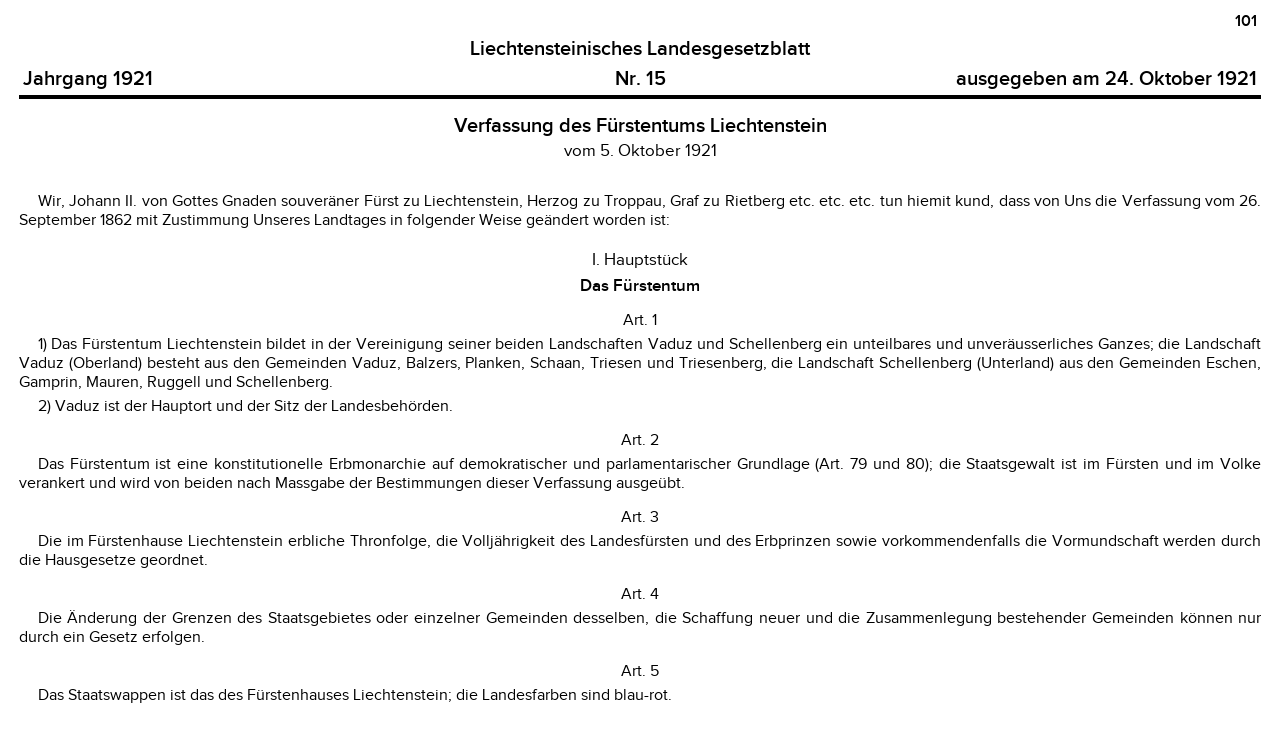

--- FILE ---
content_type: text/html;charset=UTF-8
request_url: https://www.gesetze.li/konso/html/1921015000?version=1&search_text=&search_loc=
body_size: 67500
content:
<html>
<head>
<META http-equiv="Content-Type" content="text/html; charset=UTF-8">
<link href="../../css/lgbl-2-html.css" rel="stylesheet" type="text/css">
<link href="../../css/lgbl-2-html-override.css" rel="stylesheet" type="text/css">
<meta name="description" content="Verfassung des F&uuml;rstentums Liechtenstein vom 5. Oktober 1921">
<meta name="keywords" content="101">
</head>
<body>

<div align="center">
<table cellpadding="2pt" style="border-bottom-width:3pt;border-bottom-style:solid;border-color:black;width:100%;" align="center">
<col width="40%">
<col width="20%">
<col width="40%">


<tr>
<td align="right" colspan="3" valign="top" style="font-size:16px;font-weight:bold;font-family:'llv-bold', sans-serif;">101</td>
</tr>
<tr>
<td align="center" colspan="3" valign="bottom" style="font-size:1.25em;font-weight:bold;font-family:'llv-bold', sans-serif;">Liechtensteinisches Landesgesetzblatt</td>
</tr>

<tr align="center" valign="baseline" style="font-size:1.25em;font-weight:bold;font-family:'llv-bold', sans-serif;">
<td valign="baseline" align="left">Jahrgang 1921</td>
<td valign="baseline" align="center">Nr. 15</td>
<td valign="baseline" align="right">ausgegeben am 24. Oktober 1921</td>

</tr>


</table>
</div>



<div class="htit1">Verfassung des F&uuml;rstentums Liechtenstein</div>

<div class="vom">vom 5. Oktober 1921</div>


<div class="einl">
<a name="einl:1"></a>

<div class="ab" style="margin-top:23pt;text-indent:0.5cm">Wir, Johann II. von Gottes Gnaden souver&auml;ner F&uuml;rst zu Liechtenstein, Herzog zu Troppau, Graf zu Rietberg etc. etc. etc. tun hiemit kund, dass von Uns die Verfassung vom 26. September 1862 mit Zustimmung Unseres Landtages in folgender Weise ge&auml;ndert worden ist:</div>
</div>



<div class="tit1m">I. Hauptst&uuml;ck</div>

<div class="tit1" style="margin-top:4pt">
<a name="vorart:1;tit1:1"></a>Das F&uuml;rstentum</div>

<div class="art">
<a name="art:1"></a>Art. 1
<div class="abs">1) Das F&uuml;rstentum Liechtenstein bildet in der Vereinigung seiner beiden Landschaften Vaduz und Schellenberg ein unteilbares und unver&auml;usserliches Ganzes; die Landschaft Vaduz (Oberland) besteht aus den Gemeinden Vaduz, Balzers, Planken, Schaan, Triesen und Triesenberg, die Landschaft Schellenberg (Unterland) aus den Gemeinden Eschen, Gamprin, Mauren, Ruggell und Schellenberg.</div>

<div class="abs">2) Vaduz ist der Hauptort und der Sitz der Landesbeh&ouml;rden.</div>
</div>

<div class="art">
<a name="art:2"></a>Art. 2
<div class="abs">Das F&uuml;rstentum ist eine konstitutionelle Erbmonarchie auf demokratischer und parlamentarischer Grundlage (Art. 79 und 80); die Staatsgewalt ist im F&uuml;rsten und im Volke verankert und wird von beiden nach Massgabe der Bestimmungen dieser Verfassung ausge&uuml;bt.</div>
</div>

<div class="art">
<a name="art:3"></a>Art. 3
<div class="abs">Die im F&uuml;rstenhause Liechtenstein erbliche Thronfolge, die Vollj&auml;hrigkeit des Landesf&uuml;rsten und des Erbprinzen sowie vorkommendenfalls die Vormundschaft werden durch die Hausgesetze geordnet.</div>
</div>

<div class="art">
<a name="art:4"></a>Art. 4
<div class="abs">Die &Auml;nderung der Grenzen des Staatsgebietes oder einzelner Gemeinden desselben, die Schaffung neuer und die Zusammenlegung bestehender Gemeinden k&ouml;nnen nur durch ein Gesetz erfolgen.</div>
</div>

<div class="art">
<a name="art:5"></a>Art. 5
<div class="abs">Das Staatswappen ist das des F&uuml;rstenhauses Liechtenstein; die Landesfarben sind blau-rot.</div>
</div>

<div class="art">
<a name="art:6"></a>Art. 6
<div class="abs">Die deutsche Sprache ist die Staats- und Amtssprache.</div>
</div>

<div class="tit1m">II. Hauptst&uuml;ck</div>

<div class="tit1" style="margin-top:4pt">
<a name="vorart:7;tit1:1"></a>Vom Landesf&uuml;rsten</div>

<div class="art">
<a name="art:7"></a>Art. 7
<div class="abs">1) Der Landesf&uuml;rst ist das Oberhaupt des Staates und &uuml;bt sein Recht an der Staatsgewalt in Gem&auml;ssheit der Bestimmungen dieser Verfassung und der &uuml;brigen Gesetze aus.</div>

<div class="abs">2) Seine Person ist geheiligt und unverletzlich.</div>
</div>

<div class="art">
<a name="art:8"></a>Art. 8
<div class="abs">1) Der Landesf&uuml;rst vertritt, unbeschadet der erforderlichen Mitwirkung der verantwortlichen Regierung den Staat in allen seinen Verh&auml;ltnissen gegen ausw&auml;rtige Staaten.</div>

<div class="abs">2) Staatsvertr&auml;ge, durch die Staatsgebiet abgetreten oder Staatseigentum ver&auml;ussert, &uuml;ber Staatshoheitsrechte oder Staatsregale verf&uuml;gt, eine neue Last auf das F&uuml;rstentum oder seine Angeh&ouml;rigen &uuml;bernommen oder eine Verpflichtung, durch die den Rechten der Landesangeh&ouml;rigen Eintrag getan w&uuml;rde, eingegangen werden soll, bed&uuml;rfen zu ihrer G&uuml;ltigkeit der Zustimmung des Landtages.</div>
</div>

<div class="art">
<a name="art:9"></a>Art. 9
<div class="abs">Jedes Gesetz bedarf zu seiner G&uuml;ltigkeit der Sanktion des Landesf&uuml;rsten.</div>
</div>

<div class="art">
<a name="art:10"></a>Art. 10
<div class="abs">Der Landesf&uuml;rst wird ohne Mitwirkung des Landtages durch die Regierung die zur Vollstreckung und Handhabung der Gesetze erforderlichen, sowie die aus dem Verwaltungs- und Aufsichtsrechte fliessenden Einrichtungen treffen und die einschl&auml;gigen Verordnungen erlassen (Art. 92). In dringenden F&auml;llen wird er das N&ouml;tige zur Sicherheit und Wohlfahrt des Staates vorkehren.</div>
</div>

<div class="art">
<a name="art:11"></a>Art. 11
<div class="abs">Der Landesf&uuml;rst ernennt unter Beobachtung der Bestimmungen dieser Verfassung die Staatsbeamten. Neue st&auml;ndige Beamtenstellen d&uuml;rfen nur mit Zustimmung des Landtages geschaffen werden.</div>
</div>

<div class="art">
<a name="art:12"></a>Art. 12
<div class="abs">1) Dem Landesf&uuml;rsten steht das Recht der Begnadigung, der Milderung und Umwandlung rechtskr&auml;ftig zuerkannter Strafen und der Niederschlagung eingeleiteter Untersuchungen zu.</div>

<div class="abs">2) Zugunsten eines wegen seiner Amtshandlungen verurteilten Mitgliedes der Regierung wird der F&uuml;rst das Recht der Begnadigung oder Strafmilderung nur auf Antrag des Landtages aus&uuml;ben.</div>
</div>

<div class="art">
<a name="art:13"></a>Art. 13
<div class="abs">1) Jeder Regierungsnachfolger wird noch vor Empfangnahme der Erbhuldigung unter Bezug auf die f&uuml;rstlichen Ehren und W&uuml;rden in einer schriftlichen Urkunde aussprechen, dass er das F&uuml;rstentum Liechtenstein in Gem&auml;ssheit der Verfassung und der &uuml;brigen Gesetze regieren, seine Integrit&auml;t erhalten und die landesf&uuml;rstlichen Rechte unzertrennlich und in gleicher Weise beobachten wird.</div>

<div class="abs">2) Der Landesf&uuml;rst wird bei l&auml;ngerer Abwesenheit vom Lande j&auml;hrlich auf eine gewisse Zeit und ausserdem fallweise einen Prinzen seines Hauses ins Land entsenden und ihn als seinen Stellvertreter mit der Aus&uuml;bung ihm zustehender Hoheitsrechte betrauen.</div>
</div>

<div class="tit1m">III. Hauptst&uuml;ck</div>

<div class="tit1" style="margin-top:4pt">
<a name="vorart:14;tit1:1"></a>Von den Staatsaufgaben</div>

<div class="art">
<a name="art:14"></a>Art. 14
<div class="abs">Die oberste Aufgabe des Staates ist die F&ouml;rderung der gesamten Volkswohlfahrt. In diesem Sinne sorgt der Staat f&uuml;r die Schaffung und Wahrung des Rechtes und f&uuml;r den Schutz der religi&ouml;sen, sittlichen und wirtschaftlichen Interessen des Volkes.</div>
</div>

<div class="art">
<a name="art:15"></a>Art. 15
<div class="abs">Der Staat wendet seine besondere Sorgfalt dem Erziehungs- und Bildungswesen zu. Dieses ist so einzurichten und zu verwalten, dass aus dem Zusammenwirken von Familie, Schule und Kirche der heranwachsenden Jugend eine religi&ouml;ssittliche Bildung, vaterl&auml;ndische Gesinnung und k&uuml;nftige berufliche T&uuml;chtigkeit zu eigen wird.</div>
</div>

<div class="art">
<a name="art:16"></a>Art. 16
<div class="abs">1) Das gesamte Erziehungs- und Unterrichtswesen steht, unbeschadet der Unantastbarkeit der kirchlichen Lehre, unter staatlicher Aufsicht.</div>

<div class="abs">2) Es besteht allgemeine Schulpflicht.</div>

<div class="abs">3) Der Staat sorgt daf&uuml;r, dass der obligatorische Unterricht in den Elementarf&auml;chern in gen&uuml;gendem Ausmass in &ouml;ffentlichen Schulen unentgeltlich erteilt wird.</div>

<div class="abs">4) Der Religionsunterricht wird durch die kirchlichen Organe erteilt.</div>

<div class="abs">5) Niemand darf die unter seiner Aufsicht stehende Jugend ohne den f&uuml;r die &ouml;ffentlichen Elementarschulen vorgeschriebenen Grad von Unterricht lassen.</div>

<div class="abs">6) Der Besuch der Fortbildungsschule kann obligatorisch erkl&auml;rt werden.</div>

<div class="abs">7) Der Staat &uuml;bt die ihm zustehende oberste Leitung des Erziehungs- und Unterrichtswesens durch den Landesschulrat aus, dessen Einrichtung und Aufgaben durch das Gesetz bestimmt werden.</div>

<div class="abs">8) Der Privatunterricht ist zul&auml;ssig, soferne er den gesetzlichen Bestimmungen &uuml;ber die Schulzeit, die Lehrziele und die Einrichtungen in den &ouml;ffentlichen Schulen entspricht.</div>
</div>

<div class="art">
<a name="art:17"></a>Art. 17
<div class="abs">1) Der Staat unterst&uuml;tzt und f&ouml;rdert das Fortbildungs- und Realschulwesen sowie das hauswirtschaftliche, landwirtschaftliche und gewerbliche Unterrichts- und Bildungswesen.</div>

<div class="abs">2) Er wird unbemittelten, gut veranlagten Sch&uuml;lern den Besuch h&ouml;herer Schulen durch Gew&auml;hrung von angemessenen Stipendien erleichtern.</div>
</div>

<div class="art">
<a name="art:18"></a>Art. 18
<div class="abs">Der Staat sorgt f&uuml;r das &ouml;ffentliche Gesundheitswesen, unterst&uuml;tzt die Krankenpflege und strebt auf gesetzlichem Wege die Bek&auml;mpfung der Trunksucht sowie die Besserung von Trinkern und arbeitsscheuen Personen an.</div>
</div>

<div class="art">
<a name="art:19"></a>Art. 19
<div class="abs">1) Der Staat sch&uuml;tzt das Recht auf Arbeit und die Arbeitskraft, insbesondere jene der in Gewerbe und Industrie besch&auml;ftigten Frauen und jugendlichen Personen.</div>

<div class="abs">2) Der Sonntag und die staatlich anerkannten Feiertage sind unbeschadet gesetzlicher Regelung der Sonn- und Feiertagsruhe &ouml;ffentliche Ruhetage.</div>
</div>

<div class="art">
<a name="art:20"></a>Art. 20
<div class="abs">1) Zur Hebung der Erwerbsf&auml;higkeit und zur Pflege seiner wirtschaftlichen Interessen f&ouml;rdert und unterst&uuml;tzt der Staat Land- und Alpwirtschaft, Gewerbe und Industrie; er f&ouml;rdert insbesondere die Versicherung gegen Sch&auml;den, die Arbeit und G&uuml;ter bedrohen und trifft Massregeln zur Bek&auml;mpfung solcher Sch&auml;den.</div>

<div class="abs">2) Er wendet seine besondere Sorgfalt einer den modernen Bed&uuml;rfnissen entsprechenden Ausgestaltung des Verkehrswesens zu.</div>

<div class="abs">3) Er unterst&uuml;tzt die R&uuml;feverbauungen, Aufforstungen und Entw&auml;sserungen und wird allen Bestrebungen zur Erschliessung neuer Verdienstquellen sein Augenmerk und seine F&ouml;rderung zuwenden.</div>
</div>

<div class="art">
<a name="art:21"></a>Art. 21
<div class="abs">Dem Staate steht das Hoheitsrecht &uuml;ber die Gew&auml;sser nach Massgabe der hier&uuml;ber bestehenden und zu erlassenden Gesetze zu. Die Ben&uuml;tzung, Leitung und Abwehr der Gew&auml;sser soll auf gesetzlichem Wege unter Bedachtnahme auf die Entwicklung der Technik geregelt und gef&ouml;rdert werden. Das Elektrizit&auml;tsrecht ist gesetzlich zu regeln.</div>
</div>

<div class="art">
<a name="art:22"></a>Art. 22
<div class="abs">Der Staat &uuml;bt die Hoheit &uuml;ber Jagd, Fischerei und Bergwesen aus und sch&uuml;tzt bei Erlassung der diesbez&uuml;glichen Gesetze die Interessen der Landwirtschaft und der Gemeindefinanzen.</div>
</div>

<div class="art">
<a name="art:23"></a>Art. 23
<div class="abs">Die Regelung des M&uuml;nz- und &ouml;ffentlichen Kreditwesens ist Sache des Staates.</div>
</div>

<div class="art">
<a name="art:24"></a>Art. 24
<div class="abs">1) Der Staat sorgt im Wege zu erlassender Gesetze f&uuml;r eine gerechte Besteuerung unter Freilassung eines Existenzminimums und mit st&auml;rkerer Heranziehung h&ouml;herer Verm&ouml;gen oder Einkommen.</div>

<div class="abs">2) Die finanzielle Lage des Staates ist nach Tunlichkeit zu heben und es ist besonders auf die Erschliessung neuer Einnahmsquellen zur Bestreitung der &ouml;ffentlichen Bed&uuml;rfnisse Bedacht zu nehmen.</div>
</div>

<div class="art">
<a name="art:25"></a>Art. 25
<div class="abs">Das &ouml;ffentliche Armenwesen ist Sache der Gemeinden nach Massgabe der besonderen Gesetze. Der Staat &uuml;bt jedoch die Oberaufsicht hier&uuml;ber aus. Er kann den Gemeinden, insbesonders zur zweckm&auml;ssigen Versorgung von Waisen, Geisteskranken, Unheilbaren und Altersschwachen geeignete Beihilfen leisten.</div>
</div>

<div class="art">
<a name="art:26"></a>Art. 26
<div class="abs">Der Staat unterst&uuml;tzt und f&ouml;rdert das Kranken-, Alters-, Invaliden- und Brandschadenversicherungswesen.</div>
</div>

<div class="art">
<a name="art:27"></a>Art. 27
<div class="abs">1) Der Staat sorgt f&uuml;r ein rasches, das materielle Recht sch&uuml;tzendes Prozess- und Vollstreckungsverfahren, ebenso f&uuml;r eine den gleichen Grunds&auml;tzen angepasste Verwaltungsrechtspflege.</div>

<div class="abs">2) Die berufsm&auml;ssige Aus&uuml;bung der Parteienvertretung ist gesetzlich zu regeln.</div>
</div>

<div class="tit1m">IV. Hauptst&uuml;ck</div>

<div class="tit1" style="margin-top:4pt">
<a name="vorart:28;tit1:1"></a>Von den allgemeinen Rechten und Pflichten der Landesangeh&ouml;rigen</div>

<div class="art">
<a name="art:28"></a>Art. 28
<div class="abs">1) Jeder Landesangeh&ouml;rige hat das Recht, sich unter Beobachtung der n&auml;heren gesetzlichen Bestimmungen an jedem Orte des Staatsgebietes frei niederzulassen und Verm&ouml;gen jeder Art zu erwerben.</div>

<div class="abs">2) Die Niederlassungsrechte der Ausl&auml;nder werden durch die Staatsvertr&auml;ge, allenfalls durch das Gegenrecht bestimmt.</div>

<div class="abs">3) Der Aufenthalt innerhalb der Grenzen des F&uuml;rstentums verpflichtet zur Beobachtung der Gesetze desselben und begr&uuml;ndet den Schutz nach der Verfassung und den &uuml;brigen Gesetzen.</div>
</div>

<div class="art">
<a name="art:29"></a>Art. 29
<div class="abs">Die staatsb&uuml;rgerlichen Rechte stehen jedem Landesangeh&ouml;rigen nach den Bestimmungen dieser Verfassung zu.</div>
</div>

<div class="art">
<a name="art:30"></a>Art. 30
<div class="abs">&Uuml;ber Erwerb und Verlust des Staatsb&uuml;rgerrechtes bestimmen die Gesetze.</div>
</div>

<div class="art">
<a name="art:31"></a>Art. 31
<div class="abs">1) Alle Landesangeh&ouml;rigen sind vor dem Gesetze gleich. Die &ouml;ffentlichen &Auml;mter sind ihnen unter Einhaltung der gesetzlichen Bestimmungen gleich zug&auml;nglich.</div>

<div class="abs">2) Die Rechte der Ausl&auml;nder werden zun&auml;chst durch die Staatsvertr&auml;ge und in Ermanglung solcher durch das Gegenrecht bestimmt.</div>
</div>

<div class="art">
<a name="art:32"></a>Art. 32
<div class="abs">1) Die Freiheit der Person, das Hausrecht und das Brief- und Schriftengeheimnis sind gew&auml;hrleistet.</div>

<div class="abs">2) Ausser den vom Gesetze bestimmten F&auml;llen und der durch das Gesetz bestimmten Art und Weise darf weder jemand verhaftet oder in Haft behalten, noch eine Hausdurchsuchung oder Durchsuchung von Personen, Briefen oder Schriften oder eine Beschlagnahme von Briefen oder Schriften vorgenommen werden.</div>

<div class="abs">3) Ungesetzlich oder erwiesenermassen unschuldig Verhaftete und unschuldig Verurteilte haben Anspruch auf volle vom Staate zu leistende, gerichtlich zu bestimmende Entsch&auml;digung. Ob und inwieweit dem Staate ein R&uuml;ckgriffsrecht gegen Dritte zusteht, bestimmen die Gesetze.</div>
</div>

<div class="art">
<a name="art:33"></a>Art. 33
<div class="abs">1) Niemand darf seinem ordentlichen Richter entzogen, Ausnahmsgerichte d&uuml;rfen nicht eingef&uuml;hrt werden.</div>

<div class="abs">2) Strafen d&uuml;rfen nur in Gem&auml;ssheit der Gesetze angedroht oder verh&auml;ngt werden.</div>

<div class="abs">3) In allen Strafsachen ist dem Angeschuldigten das Recht der Verteidigung gew&auml;hrleistet.</div>
</div>

<div class="art">
<a name="art:34"></a>Art. 34
<div class="abs">1) Die Unverletzlichkeit des Privateigentums ist gew&auml;hrleistet; Konfiskationen finden nur in den vom Gesetze bestimmten F&auml;llen statt.</div>

<div class="abs">2) Das Urheberrecht ist gesetzlich zu regeln.</div>
</div>

<div class="art">
<a name="art:35"></a>Art. 35
<div class="abs">1) Wo es das &ouml;ffentliche Wohl erheischt, kann die Abtretung oder Belastung jeder Art von Verm&ouml;gen gegen angemessene, streitigenfalls durch den Richter festzusetzende Schadloshaltung verf&uuml;gt werden.</div>

<div class="abs">2) Das Enteignungsverfahren wird durch das Gesetz bestimmt.</div>
</div>

<div class="art">
<a name="art:36"></a>Art. 36
<div class="abs">Handel und Gewerbe sind innerhalb der gesetzlichen Schranken frei; die Zul&auml;ssigkeit ausschliesslicher Handels- und Gewerbeprivilegien f&uuml;r eine bestimmte Zeit wird durch das Gesetz geregelt.</div>
</div>

<div class="art">
<a name="art:37"></a>Art. 37
<div class="abs">1) Die Glaubens- und Gewissensfreiheit ist jedermann gew&auml;hrleistet.</div>

<div class="abs">2) Die r&ouml;misch-katholische Kirche ist die Landeskirche und geniesst als solche den vollen Schutz des Staates; anderen Konfessionen ist die Bet&auml;tigung ihres Bekenntnisses und die Abhaltung ihres Gottesdienstes innerhalb der Schranken der Sittlichkeit und der &ouml;ffentlichen Ordnung gew&auml;hrleistet.</div>
</div>

<div class="art">
<a name="art:38"></a>Art. 38
<div class="abs">Das Eigentum und alle anderen Verm&ouml;gensrechte der Religionsgesellschaften und religi&ouml;sen Vereine an ihren f&uuml;r Kultus-, Unterrichts- und Wohlt&auml;tigkeitszwecke bestimmten Anstalten, Stiftungen und sonstigen Verm&ouml;genheiten sind gew&auml;hrleistet. Die Verwaltung des Kirchengutes in den Kirchgemeinden wird durch ein besonderes Gesetz geregelt; vor dessen Erlassung ist das Einvernehmen mit der kirchlichen Beh&ouml;rde zu pflegen.</div>
</div>

<div class="art">
<a name="art:39"></a>Art. 39
<div class="abs">Der Genuss der staatsb&uuml;rgerlichen und politischen Rechte ist vom Religionsbekenntnisse unabh&auml;ngig; den staatsb&uuml;rgerlichen Pflichten darf durch denselben kein Abbruch geschehen.</div>
</div>

<div class="art">
<a name="art:40"></a>Art. 40
<div class="abs">Jedermann hat das Recht, durch Wort, Schrift, Druck oder bildliche Darstellung innerhalb der Schranken des Gesetzes und der Sittlichkeit seine Meinung frei zu &auml;ussern und seine Gedanken mitzuteilen; eine Zensur darf nur &ouml;ffentlichen Auff&uuml;hrungen und Schaustellungen gegen&uuml;ber stattfinden.</div>
</div>

<div class="art">
<a name="art:41"></a>Art. 41
<div class="abs">Das freie Vereins- und Versammlungsrecht ist innerhalb der gesetzlichen Schranken gew&auml;hrleistet.</div>
</div>

<div class="art">
<a name="art:42"></a>Art. 42
<div class="abs">Das Petitionsrecht an den Landtag und den Landesausschuss ist gew&auml;hrleistet und es steht nicht nur einzelnen in ihren Rechten oder Interessen Betroffenen, sondern auch Gemeinden und Korporationen zu, ihre W&uuml;nsche und Bitten durch ein Mitglied des Landtages daselbst vorbringen zu lassen.</div>
</div>

<div class="art">
<a name="art:43"></a>Art. 43
<div class="abs">Das Recht der Beschwerdef&uuml;hrung ist gew&auml;hrleistet. Jeder Landesangeh&ouml;rige ist berechtigt, &uuml;ber das seine Rechte oder Interessen benachteiligende verfassungs-, gesetz- oder verordnungswidrige Benehmen oder Verfahren einer Beh&ouml;rde bei der ihr unmittelbar vorgesetzten Stelle Beschwerde zu erheben und dies n&ouml;tigenfalls bis zur h&ouml;chsten Stelle zu verfolgen, soweit nicht eine gesetzliche Beschr&auml;nkung des Rechtsmittelzuges entgegensteht. Wird die eingebrachte Beschwerde von der vorgesetzten Stelle verworfen, so ist diese verpflichtet, dem Beschwerdef&uuml;hrer die Gr&uuml;nde ihrer Entscheidung zu er&ouml;ffnen.</div>
</div>

<div class="art">
<a name="art:44"></a>Art. 44
<div class="abs">1) Jeder Waffenf&auml;hige ist bis zum zur&uuml;ckgelegten 60. Lebensjahre im Falle der Not zur Verteidigung des Vaterlandes verpflichtet.</div>

<div class="abs">2) Ausser diesem Falle d&uuml;rfen bewaffnete Formationen nur insoweit gebildet und erhalten werden, als es zur Versehung des Polizeidienstes und zur Aufrechterhaltung der Ordnung im Innern notwendig erscheint. Die n&auml;heren Bestimmungen hier&uuml;ber trifft die Gesetzgebung.</div>
</div>

<div class="tit1m">V. Hauptst&uuml;ck</div>

<div class="tit1" style="margin-top:4pt">
<a name="vorart:45;tit1:1"></a>Vom Landtage</div>

<div class="art">
<a name="art:45"></a>Art. 45
<div class="abs">1) Der Landtag ist das gesetzm&auml;ssige Organ der Gesamtheit der Landesangeh&ouml;rigen und als solches berufen, nach den Bestimmungen dieser Verfassung die Rechte und Interessen des Volkes im Verh&auml;ltnis zur Regierung wahrzunehmen und geltend zu machen und das Wohl des F&uuml;rstlichen Hauses und des Landes mit treuer Anh&auml;nglichkeit an die in dieser Verfassung niedergelegten Grunds&auml;tze m&ouml;glichst zu f&ouml;rdern.</div>

<div class="abs">2) Die dem Landtage zukommenden Rechte k&ouml;nnen nur in der gesetzlich konstituierten Versammlung desselben ausge&uuml;bt werden.</div>
</div>

<div class="art">
<a name="art:46"></a>Art. 46
<div class="abs">1) Der Landtag besteht aus f&uuml;nfzehn Abgeordneten, die vom Volke im Wege des allgemeinen, gleichen, geheimen und direkten Stimmrechtes gew&auml;hlt werden.</div>

<div class="abs">2) Das Oberland und Unterland bilden je einen Wahlbezirk.</div>

<div class="abs">3) Von den f&uuml;nfzehn Abgeordneten entfallen neun auf das Oberland und sechs auf das Unterland, mit der Massgabe, dass jede Gemeinde mit wenigstens 300 Einwohnern durch einen ihrer B&uuml;rger im Landtage vertreten sein muss.</div>

<div class="abs">4) Das N&auml;here &uuml;ber die Durchf&uuml;hrung der Wahlen wird durch ein besonderes Gesetz geregelt.</div>
</div>

<div class="art">
<a name="art:47"></a>Art. 47
<div class="abs">Die Mandatsdauer zum Landtage betr&auml;gt vier Jahre; Wiederwahl ist zul&auml;ssig.</div>
</div>

<div class="art">
<a name="art:48"></a>Art. 48
<div class="abs">1) Der Landesf&uuml;rst hat, mit der im folgenden Absatze normierten Ausnahme, das Recht, den Landtag einzuberufen, zu schliessen und aus erheblichen Gr&uuml;nden, die der Versammlung jedesmal mitzuteilen sind, auf drei Monate zu vertagen oder ihn aufzul&ouml;sen. Eine Vertagung, Schliessung oder Aufl&ouml;sung kann nur vor dem versammelten Landtage ausgesprochen werden.</div>

<div class="abs">2) &Uuml;ber begr&uuml;ndetes, schriftliches Verlangen von wenigstens 400 wahlberechtigten Landesb&uuml;rgern oder &uuml;ber Gemeindeversammlungsbeschluss von mindestens drei Gemeinden ist der Landtag einzuberufen.</div>

<div class="abs">3) Unter den gleichen Voraussetzungen wie in vorstehendem Absatze k&ouml;nnen 600 wahlberechtigte Landesb&uuml;rger oder vier Gemeinden durch Gemeindeversammlungsbeschl&uuml;sse eine Volksabstimmung &uuml;ber die Aufl&ouml;sung des Landtages verlangen.</div>
</div>

<div class="art">
<a name="art:49"></a>Art. 49
<div class="abs">1) Die regelm&auml;ssige Einberufung des Landtages findet zu Anfang eines jeden Jahres mittels landesf&uuml;rstlicher Verordnung unter Bezeichnung von Ort, Tag und Stunde der Versammlung statt.</div>

<div class="abs">2) Innerhalb des Jahres ordnet der Pr&auml;sident die Sitzungen an.</div>

<div class="abs">3) Nach Ablauf einer Vertagungsfrist hat die Wiedereinberufung innerhalb eines Monates durch f&uuml;rstliche Verordnung zu geschehen.</div>
</div>

<div class="art">
<a name="art:50"></a>Art. 50
<div class="abs">Wird der Landtag aufgel&ouml;st, so muss binnen sechs Wochen eine neue Wahl angeordnet werden. Die neugew&auml;hlten Abgeordneten sind sodann binnen14 Tagen einzuberufen.</div>
</div>

<div class="art">
<a name="art:51"></a>Art. 51
<div class="abs">1) Im Falle eines Thronwechsels ist der Landtag innerhalb 30 Tagen zu einer ausserordentlichen Sitzung zwecks Entgegennahme der im Art. 13 vorgesehenen Erkl&auml;rung des Regierungsnachfolgers und Leistung der Erbhuldigung einzuberufen.</div>

<div class="abs">2) Ist eine Aufl&ouml;sung vorhergegangen, so sind die Neuwahlen so zu beschleunigen, dass die Einberufung sp&auml;testens auf den vierzigsten Tag nach eingetretener Regierungsver&auml;nderung erfolgen kann.</div>
</div>

<div class="art">
<a name="art:52"></a>Art. 52
<div class="abs">1) Der Landtag w&auml;hlt in seiner ersten gesetzm&auml;ssig einberufenen Sitzung unter Leitung eines Altersvorsitzenden f&uuml;r das laufende Jahr zur Leitung der Gesch&auml;fte aus seiner Mitte einen Pr&auml;sidenten und einen Stellvertreter desselben.</div>

<div class="abs">2) Die Sitzungsprotokolle werden &uuml;ber Beschluss des Landtages entweder durch zwei aus seiner Mitte gew&auml;hlte Schriftf&uuml;hrer oder durch einen Regierungsbeamten gef&uuml;hrt.</div>
</div>

<div class="art">
<a name="art:53"></a>Art. 53
<div class="abs">Die Abgeordneten haben auf die ergangene Einberufung pers&ouml;nlich am Sitze der Regierung zu erscheinen. Ist ein Abgeordneter am Erscheinen verhindert, so hat er unter Angabe des Hinderungsgrundes rechtzeitig die Anzeige bei der ersten Einberufung an die Regierung und hernach an den Pr&auml;sidenten zu erstatten. Ist das Hindernis bleibend, so hat eine Erg&auml;nzungswahl stattzufinden.</div>
</div>

<div class="art">
<a name="art:54"></a>Art. 54
<div class="abs">1) Der Landtag wird vom Landesf&uuml;rsten in eigener Person oder durch einen Bevollm&auml;chtigten mit angemessener Feierlichkeit er&ouml;ffnet. S&auml;mtliche neu eingetretene Mitglieder legen folgenden Eid in die H&auml;nde des F&uuml;rsten oder seines Bevollm&auml;chtigten ab:
<div class="ab" style="margin-top:6.5pt">"Ich gelobe, die Staatsverfassung und die bestehenden Gesetze zu halten und in dem Landtage das Wohl des Vaterlandes ohne Nebenr&uuml;cksichten nach bestem Wissen und Gewissen zu f&ouml;rdern, so wahr mir Gott helfe!"</div>
</div>

<div class="abs">2) Sp&auml;ter eintretende Mitglieder legen diesen Eid in die H&auml;nde des Pr&auml;sidenten ab.</div>
</div>

<div class="art">
<a name="art:55"></a>Art. 55
<div class="abs">Der Landtag wird vom F&uuml;rsten in eigener Person oder durch einen Bevollm&auml;chtigten geschlossen.</div>
</div>

<div class="art">
<a name="art:56"></a>Art. 56
<div class="abs">1) Kein Abgeordneter darf w&auml;hrend der Dauer der Sitzungsperiode ohne Einwilligung des Landtages verhaftet werden, den Fall der Ergreifung auf frischer Tat ausgenommen.</div>

<div class="abs">2) Im letzteren Falle ist die Verhaftung unter Angabe ihres Grundes unverz&uuml;glich zur Kenntnis des Landtages zu bringen, welcher &uuml;ber die Aufrechterhaltung der Haft entscheidet. Auf sein Verlangen sind ihm die den Fall betreffenden Akten sofort zur Verf&uuml;gung zu stellen.</div>

<div class="abs">3) Erfolgt die Verhaftung eines Abgeordneten zu einer Zeit, w&auml;hrend welcher der Landtag nicht versammelt ist, so ist hievon unges&auml;umt dem Landesausschusse mit Angabe des Grundes Mitteilung zu machen.</div>
</div>

<div class="art">
<a name="art:57"></a>Art. 57
<div class="abs">1) Die Mitglieder des Landtages stimmen einzig nach ihrem Eid und ihrer &Uuml;berzeugung. Sie sind f&uuml;r ihre Abstimmungen niemals, f&uuml;r ihre in den Sitzungen des Landtages oder seiner Kommissionen gemachten &Auml;usserungen aber nur dem Landtage verantwortlich und k&ouml;nnen hief&uuml;r niemals gerichtlich belangt werden.</div>

<div class="abs">2) Die Regelung der Disziplinargewalt bleibt der zu erlassenden Gesch&auml;ftsordnung vorbehalten.</div>
</div>

<div class="art">
<a name="art:58"></a>Art. 58
<div class="abs">1) Zu einem g&uuml;ltigen Beschluss des Landtages ist die Anwesenheit von wenigstens zwei Dritteln der gesetzlichen Zahl der Abgeordneten und die absolute Stimmenmehrheit unter den anwesenden Mitgliedern erforderlich, soweit in dieser Verfassung oder in der Gesch&auml;ftsordnung nicht etwas anderes bestimmt wird. Das gleiche gilt f&uuml;r Wahlen, die der Landtag vorzunehmen hat.</div>

<div class="abs">2) Bei Stimmengleichheit entscheidet der Vorsitzende, und zwar bei Wahlen nach dreimaliger, in allen anderen Angelegenheiten nach einmaliger Abstimmung.</div>
</div>

<div class="art">
<a name="art:59"></a>Art. 59
<div class="abs">Der Landtag entscheidet &uuml;ber die G&uuml;ltigkeit der Wahlen seiner Mitglieder.</div>
</div>

<div class="art">
<a name="art:60"></a>Art. 60
<div class="abs">Der Landtag setzt beschlussweise unter Beobachtung der Bestimmungen dieser Verfassung seine Gesch&auml;ftsordnung fest.</div>
</div>

<div class="art">
<a name="art:61"></a>Art. 61
<div class="abs">Die Abgeordneten erhalten aus der Landeskasse f&uuml;r ihre Teilnahme an den Sitzungen und Kommissionen die durch das Gesetz zu bestimmenden Taggelder und Reiseverg&uuml;tungen.</div>
</div>

<div class="art">
<a name="art:62"></a>Art. 62
<div class="abs">Zur Wirksamkeit des Landtages geh&ouml;ren vorzugsweise folgende Gegenst&auml;nde:
<div class="bst1">a)	die verfassungsm&auml;ssige Mitwirkung an der Gesetzgebung;</div>

<div class="bst1">b)	die Mitwirkung bei Abschliessung von Staatsvertr&auml;gen (Art. 8);</div>

<div class="bst1">c)	die Festsetzung des j&auml;hrlichen Voranschlages und die Bewilligung von Steuern und anderen &ouml;ffentlichen Abgaben;</div>

<div class="bst1">d)	die Beschlussfassung &uuml;ber Kredite, B&uuml;rgschaften und Anleihen zu Lasten des Landes sowie &uuml;ber den An- und Verkauf von Staatsg&uuml;tern;</div>

<div class="bst1">e)	die Beschlussfassung &uuml;ber den allj&auml;hrlich von der Regierung &uuml;ber die gesamte Staatsverwaltung zu erstattenden Rechenschaftsbericht;</div>

<div class="bst1">f)	die Antragstellung und Beschwerdef&uuml;hrung bez&uuml;glich der Staatsverwaltung &uuml;berhaupt sowie einzelner Zweige derselben;</div>

<div class="bst1">g)	die Erhebung der Anklage gegen Mitglieder der Regierung wegen Verletzung der Verfassung oder sonstiger Gesetze vor dem Staatsgerichtshof.</div>
</div>
</div>

<div class="art">
<a name="art:63"></a>Art. 63
<div class="abs">1) Dem Landtage steht das Recht der Kontrolle &uuml;ber die gesamte Staatsverwaltung zu; er &uuml;bt dieses Recht durch eine von ihm zu w&auml;hlende Gesch&auml;ftspr&uuml;fungskommission aus.</div>

<div class="abs">2) Es bleibt ihm jederzeit unbenommen, von ihm wahrgenommene M&auml;ngel oder Missbr&auml;uche in der Staatsverwaltung im Wege der Vorstellung oder Beschwerde direkt zur Kenntnis des Landesf&uuml;rsten zu bringen und ihre Abstellung zu beantragen. Das Ergebnis der hier&uuml;ber einzuleitenden Untersuchung und die auf Grund derselben getroffene Verf&uuml;gung ist dem Landtage zu er&ouml;ffnen.</div>

<div class="abs">3) Der Landtag hat das Recht, zur Feststellung von Tatsachen Kommissionen zu bestellen.</div>

<div class="abs">4) Der Regierungsvertreter muss geh&ouml;rt werden und ist verpflichtet, Interpellationen der Abgeordneten zu beantworten.</div>
</div>

<div class="art">
<a name="art:64"></a>Art. 64
<div class="abs">1) Das Recht der Initiative in der Gesetzgebung, d. h. zur Einbringung von Gesetzesvorschl&auml;gen steht zu
<div class="bst1">a)	dem Landesf&uuml;rsten in der Form von Regierungsvorlagen;</div>

<div class="bst1">b)	dem Landtage selbst;</div>

<div class="bst1">c)	den wahlberechtigten Landesb&uuml;rgern nach Massgabe folgender Bestimmungen:</div>
</div>

<div class="abs">2) Wenn wenigstens 400 wahlberechtigte Landesb&uuml;rger, deren Unterschrift und Stimmberechtigung von der Gemeindevorstehung ihres Wohnsitzes beglaubigt ist, schriftlich oder wenigstens drei Gemeinden in Form &uuml;bereinstimmender Gemeindeversammlungsbeschl&uuml;sse das Begehren um Erlassung, Ab&auml;nderung oder Aufhebung eines Gesetzes stellen, so ist dieses Begehren in der darauffolgenden Sitzung des Landtages in Verhandlung zu ziehen.</div>

<div class="abs">3) Ist das Begehren eines der unter a bis c erw&auml;hnten Organe auf Erlassung eines nicht schon durch diese Verfassung vorgesehenen Gesetzes gerichtet, aus dessen Durchf&uuml;hrung dem Lande entweder eine einmalige im Finanzgesetz nicht schon vorgesehene oder eine l&auml;nger andauernde Belastung erw&auml;chst, so ist das Begehren nur dann vom Landtage in Verhandlung zu ziehen, wenn es zugleich auch mit einem Bedeckungsvorschlage versehen ist.</div>

<div class="abs">4) Ein die Verfassung betreffendes Initiativbegehren kann nur von wenigstens 600 wahlberechtigten Landesb&uuml;rgern oder wenigstens vier Gemeinden gestellt werden.</div>

<div class="abs">5) Die n&auml;heren Bestimmungen &uuml;ber diese Volksinitiative werden durch ein Gesetz getroffen.</div>
</div>

<div class="art">
<a name="art:65"></a>Art. 65
<div class="abs">1) Ohne Mitwirkung des Landtages darf kein Gesetz gegeben, abge&auml;ndert oder authentisch erkl&auml;rt werden. Zur G&uuml;ltigkeit eines jeden Gesetzes ist ausser der Zustimmung des Landtages die Sanktion des Landesf&uuml;rsten, die Gegenzeichnung des verantwortlichen Regierungschefs oder seines Stellvertreters und die Kundmachung im Landesgesetzblatte erforderlich.</div>

<div class="abs">2) &Uuml;berdies findet nach Massgabe der Anordnungen des folgenden Paragraphen eine Volksabstimmung (Referendum) statt.</div>
</div>

<div class="art">
<a name="art:66"></a>Art. 66
<div class="abs">1) Jedes vom Landtage beschlossene, von ihm nicht als dringlich erkl&auml;rte Gesetz, ebenso jeder von ihm nicht als dringlich erkl&auml;rte Finanzbeschluss, sofern er eine einmalige neue Ausgabe von 10 000 Franken oder eine j&auml;hrliche Neuausgabe von 4 000 Franken verursacht, unterliegt der Volksabstimmung, wenn der Landtag eine solche beschliesst oder wenn innerhalb dreissig Tagen nach amtlicher Verlautbarung des Landtagsbeschlusses wenigstens 400 wahlberechtigte Landesb&uuml;rger oder wenigstens drei Gemeinden in der in Art. 64 vorgesehenen Weise ein darauf gerichtetes Begehren stellen.</div>

<div class="abs">2) Handelt es sich um die Verfassung im ganzen oder um einzelne Teile derselben, so ist hiezu das Verlangen von wenigstens 600 wahlberechtigten Landesb&uuml;rgern oder von wenigstens vier Gemeinden erforderlich.</div>

<div class="abs">3) Der Landtag ist befugt, &uuml;ber die Aufnahme einzelner Grunds&auml;tze in ein zu erlassendes Gesetz eine Volksabstimmung zu veranlassen.</div>

<div class="abs">4) Die Volksabstimmung erfolgt gemeindeweise; die absolute Mehrheit der im ganzen Lande g&uuml;ltig abgegebenen Stimmen entscheidet &uuml;ber Annahme oder Ablehnung des Gesetzesbeschlusses.</div>

<div class="abs">5) Dem Referendum unterliegende Gesetzesbeschl&uuml;sse werden erst nach Durchf&uuml;hrung der Volksabstimmung beziehungsweise nach fruchtlosem Ablauf der f&uuml;r die Stellung des Begehrens nach Vornahme einer Volksabstimmung normierten dreissigt&auml;gigen Frist dem Landesf&uuml;rsten zur Sanktion vorgelegt.</div>

<div class="abs">6) Hat der Landtag einen ihm im Wege der Volksinitiative (Art. 64 Bst. c) zugegangenen ausgearbeiteten und erforderlichenfalls mit einem Bedeckungsvorschlag versehenen Gesetzentwurf abgelehnt, so ist derselbe der Volksabstimmung zu unterziehen. Die Annahme des Entwurfes durch die wahlberechtigten Landesb&uuml;rger vertritt in diesem Falle den sonst zur Annahme eines Gesetzes erforderlichen Beschluss des Landtages.</div>

<div class="abs">7) Die n&auml;heren Bestimmungen &uuml;ber das Referendum werden im Wege eines Gesetzes getroffen.</div>
</div>

<div class="art">
<a name="art:67"></a>Art. 67
<div class="abs">Wenn in einem Gesetze nichts anderes bestimmt ist, tritt es nach Verlauf von acht Tagen nach erfolgter Kundmachung im Landesgesetzblatte in Wirksamkeit.</div>
</div>

<div class="art">
<a name="art:68"></a>Art. 68
<div class="abs">1) Ohne Bewilligung des Landtages darf keine direkte oder indirekte Steuer, noch irgendeine sonstige Landesabgabe oder allgemeine Leistung, welchen Namen sie haben m&ouml;ge, ausgeschrieben oder erhoben werden. Die erteilte Bewilligung ist bei der Steuerausschreibung ausdr&uuml;cklich zu erw&auml;hnen.</div>

<div class="abs">2) Auch die Art der Umlegung und Verteilung aller &ouml;ffentlichen Abgaben und Leistungen auf Personen und Gegenst&auml;nde sowie ihre Erhebungsweise erfordern die Zustimmung des Landtages.</div>

<div class="abs">3) Die Bewilligung von Steuern und Abgaben erfolgt in der Regel f&uuml;r ein Verwaltungsjahr.</div>
</div>

<div class="art">
<a name="art:69"></a>Art. 69
<div class="abs">1) In Bezug auf die Landesverwaltung ist dem Landtage f&uuml;r das n&auml;chstfolgende Verwaltungsjahr von der Regierung ein Voranschlag &uuml;ber s&auml;mtliche Ausgaben und Einnahmen zur Pr&uuml;fung und Beistimmung zu &uuml;bergeben, womit der Antrag auf die zu erhebenden Abgaben zu verbinden ist.</div>

<div class="abs">2) F&uuml;r jedes abgelaufene Verwaltungsjahr hat die Regierung in der ersten H&auml;lfte des folgenden Verwaltungsjahres dem Landtag eine genaue Nachweisung &uuml;ber die nach Massgabe des Voranschlages geschehene Verwendung der bewilligten und erhobenen Einnahmen mitzuteilen, vorbehaltlich der Genehmigung von gerechtfertigten und der Verantwortlichkeit der Regierung bei nicht gerechtfertigten &Uuml;berschreitungen.</div>

<div class="abs">3) Unter dem gleichen Vorbehalte ist die Regierung berechtigt, im Voranschlage nicht vorgesehene, dringliche Ausgaben zu machen.</div>

<div class="abs">4) Etwaige Ersparnisse in den einzelnen Positionen des Voranschlages d&uuml;rfen nicht zur Deckung des Mehraufwandes in anderen Positionen verwendet werden.</div>
</div>

<div class="art">
<a name="art:70"></a>Art. 70
<div class="abs">Der Landtag hat in &Uuml;bereinstimmung mit dem Landesf&uuml;rsten &uuml;ber die Aktiven der Landeskasse zu verf&uuml;gen.</div>
</div>

<div class="tit1m">VI. Hauptst&uuml;ck</div>

<div class="tit1" style="margin-top:4pt">
<a name="vorart:71;tit1:1"></a>Vom Landesausschusse</div>

<div class="art">
<a name="art:71"></a>Art. 71
<div class="abs">F&uuml;r die Zeit zwischen einer Vertagung, Schliessung oder Aufl&ouml;sung des Landtages und seinem Wiederzusammentreten besteht, unbeschadet der Bestimmungen der Art. 48 bis 51 &uuml;ber die Fristen zur Wiedereinberufung bzw. Neuwahl, an Stelle des Landtages zur Besorgung der seiner Mitwirkung oder jener seiner Kommissionen bed&uuml;rftigen Gesch&auml;fte der Landesausschuss.</div>
</div>

<div class="art">
<a name="art:72"></a>Art. 72
<div class="abs">1) Der Landesausschuss besteht aus dem bisherigen Landtagspr&auml;sidenten, der im Verhinderungsfalle durch seinen Stellvertreter ersetzt wird, und aus vier vom Landtage aus seiner Mitte unter gleichm&auml;ssiger Ber&uuml;cksichtigung des Ober- und des Unterlandes zu w&auml;hlenden weiteren Mitgliedern.</div>

<div class="abs">2) Zu dieser Wahl ist dem Landtage noch in jener Sitzung, in der seine Vertagung, Schliessung oder Aufl&ouml;sung ausgesprochen wird, unter allen Umst&auml;nden Gelegenheit zu geben.</div>
</div>

<div class="art">
<a name="art:73"></a>Art. 73
<div class="abs">Die Mandatsdauer des Landesausschusses erlischt mit dem Wiederzusammentritte des Landtages.</div>
</div>

<div class="art">
<a name="art:74"></a>Art. 74
<div class="abs">Der Landesausschuss ist insbesonders berechtigt und verpflichtet
<div class="bst1">a)	darauf zu achten, dass die Verfassung aufrecht erhalten, die Vollziehung der Landtagserledigungen besorgt und der Landtag bei vorausgegangener Aufl&ouml;sung oder Vertagung rechtzeitig wieder einberufen wird;</div>

<div class="bst1">b)	die Landeskassenrechnung zu pr&uuml;fen und dieselbe mit seinem Bericht und seinen Antr&auml;gen an den Landtag zu leiten;</div>

<div class="bst1">c)	die auf die Landeskasse unter Bezug auf einen vorausgegangenen Landtagsbeschluss auszustellenden Schuld- und Pfandverschreibungen mit zu unterzeichnen;</div>

<div class="bst1">d)	die vom Landtag erhaltenen besonderen Auftr&auml;ge zur Vorbereitung k&uuml;nftiger Landtagsverhandlungen zu erf&uuml;llen;</div>

<div class="bst1">e)	in dringenden F&auml;llen Anzeige an den Landesf&uuml;rsten zu erstatten und bei Bedrohung oder Verletzung verfassungsm&auml;ssiger Rechte Vorstellungen, Verwahrungen und Beschwerden zu erheben;</div>

<div class="bst1">f)	nach Erfordernis der Umst&auml;nde die Einberufung des Landtages zu beantragen.</div>
</div>
</div>

<div class="art">
<a name="art:75"></a>Art. 75
<div class="abs">Der Landesausschuss kann keine bleibende Verbindlichkeit f&uuml;r das Land eingehen und ist dem Landtage f&uuml;r seine Gesch&auml;ftsf&uuml;hrung verantwortlich.</div>
</div>

<div class="art">
<a name="art:76"></a>Art. 76
<div class="abs">1) Die Sitzungen des Landesausschusses finden nach Bedarf &uuml;ber Einberufung durch den Pr&auml;sidenten am Sitze der Regierung statt.</div>

<div class="abs">2) Zur G&uuml;ltigkeit seiner Beschl&uuml;sse ist die Anwesenheit von mindestens drei Mitgliedern erforderlich.</div>
</div>

<div class="art">
<a name="art:77"></a>Art. 77
<div class="abs">Die Mitglieder des Landesausschusses beziehen w&auml;hrend ihrer Sitzungen die n&auml;mlichen Taggelder und Reiseverg&uuml;tungen, wie die Abgeordneten.</div>
</div>

<div class="tit1m">VII. Hauptst&uuml;ck</div>

<div class="tit1" style="margin-top:4pt">
<a name="vorart:78;tit1:1"></a>Von den Beh&ouml;rden</div>

<div class="tit2" style="margin-top:12pt">
<a name="vorart:78;tit2:1"></a>A. Die Regierung</div>

<div class="art">
<a name="art:78"></a>Art. 78
<div class="abs">Die gesamte Landesverwaltung, mit Ausnahme der Schulangelegenheiten, wird durch die dem Landesf&uuml;rsten und dem Landtage verantwortliche Kollegialregierung in Gem&auml;ssheit der Bestimmungen dieser Verfassung und der &uuml;brigen Gesetze besorgt.</div>
</div>

<div class="art">
<a name="art:79"></a>Art. 79
<div class="abs">1) Die Regierung besteht aus dem Regierungschef und zwei Regierungsr&auml;ten und ebenso vielen Stellvertretern f&uuml;r den Verhinderungsfall. Der Regierungschef und sein Stellvertreter werden vom Landesf&uuml;rsten einvernehmlich mit dem Landtage &uuml;ber dessen Vorschlag aus der wahlf&auml;higen Bev&ouml;lkerung des F&uuml;rstentums ernannt. Beide m&uuml;ssen geb&uuml;rtige Liechtensteiner sein. Eine Abweichung bez&uuml;glich des Regierungschefs ist nur zul&auml;ssig, wenn der Landtag sich mit dreiviertel Stimmenmehrheit daf&uuml;r entscheidet.</div>

<div class="abs">2) Die beiden Regierungsr&auml;te und ihre Stellvertreter werden vom Landtage aus der wahlf&auml;higen Bev&ouml;lkerung des F&uuml;rstentums unter gleichm&auml;ssiger Ber&uuml;cksichtigung beider Landschaften gew&auml;hlt; ihre Wahl unterliegt der Best&auml;tigung durch den Landesf&uuml;rsten.</div>

<div class="abs">3) Der Landtag hat in seiner ersten Sitzung die Wahl der Regierungsr&auml;te und ihrer Stellvertreter vorzunehmen.</div>

<div class="abs">4) Die regelm&auml;ssige Amtsdauer des Regierungschefs und seines Stellvertreters betr&auml;gt sechs Jahre, die der Regierungsr&auml;te und ihrer Stellvertreter f&auml;llt mit jener des Landtages zusammen. Bis zur Neuernennung bzw. Neubestellung haben die bisherigen Regierungsmitglieder die Gesch&auml;fte verantwortlich weiter zu f&uuml;hren.</div>

<div class="abs">5) Spricht der Landtag dem Regierungschef nach Ablauf seiner sechsj&auml;hrigen Amtsdauer das Vertrauen aus, so gilt dies als Vorschlag zu seiner Wiederernennung durch den Landesf&uuml;rsten. Das gleiche gilt f&uuml;r seinen Stellvertreter.</div>

<div class="abs">6) Wiederwahl der Regierungsr&auml;te und ihrer Stellvertreter ist zul&auml;ssig.</div>
</div>

<div class="art">
<a name="art:80"></a>Art. 80
<div class="abs">Wenn ein Mitglied der Regierung durch seine Amtsf&uuml;hrung das Vertrauen des Volkes und des Landtages verliert, so kann der Landtag, unbeschadet seines Rechtes auf Erhebung der Klage vor dem Staatsgerichtshofe, beim Landesf&uuml;rsten die Enthebung des betreffenden Funktion&auml;rs beantragen.</div>
</div>

<div class="art">
<a name="art:81"></a>Art. 81
<div class="abs">Mit Ausnahme des Regierungschefs geb&uuml;hren den Mitgliedern der Regierung keine festen Bez&uuml;ge; sie erhalten f&uuml;r ihre amtlichen Funktionen aus der Landeskassa Taggelder und Reiseentsch&auml;digungen in gleicher H&ouml;he wie die Landtagsabgeordneten.</div>
</div>

<div class="art">
<a name="art:82"></a>Art. 82
<div class="abs">Im Wege der Gesetzgebung wird bestimmt, aus welchen Gr&uuml;nden ein Mitglied der Regierung von der Vornahme einer Amtshandlung ausgeschlossen ist oder abgelehnt werden kann.</div>
</div>

<div class="art">
<a name="art:83"></a>Art. 83
<div class="abs">1) Der Regierung werden zur Besorgung ihrer Gesch&auml;fte der Regierungssekret&auml;r, der Kassenverwalter und der Landestechniker sowie die erforderlichen Kanzleifunktion&auml;re als besoldete Berufsbeamte beigegeben und unterstellt.</div>

<div class="abs">2) Zur Versehung des Sanit&auml;ts-, Veterin&auml;r- und Forstdienstes sowie anderer Gesch&auml;fte, deren Besorgung eine besondere fachliche Eignung erheischt, werden von der Regierung im Einvernehmen mit dem Landtage (Finanzkommission bzw. Landesausschuss) Fachleute gegen zu vereinbarende Entlohnung bestellt.</div>
</div>

<div class="art">
<a name="art:84"></a>Art. 84
<div class="abs">Die Gesch&auml;ftsbehandlung durch die Regierung ist teils eine kollegiale teils eine ressortm&auml;ssige (Art. 94).</div>
</div>

<div class="art">
<a name="art:85"></a>Art. 85
<div class="abs">Der Regierungschef ist auch Chef des Landesschulrates. Er f&uuml;hrt den Vorsitz in der Regierung, besorgt die ihm unmittelbar vom F&uuml;rsten &uuml;bertragenen Gesch&auml;fte und die Gegenzeichnung der Gesetze, sowie der vom F&uuml;rsten oder einer Regentschaft ausgehenden Erl&auml;sse und Verordnungen und geniesst bei &ouml;ffentlichen Feierlichkeiten die dem Repr&auml;sentanten des Landesf&uuml;rsten vorschriftsm&auml;ssig zustehenden Vorz&uuml;ge.</div>
</div>

<div class="art">
<a name="art:86"></a>Art. 86
<div class="abs">1) Der Regierungschef hat &uuml;ber die der landesherrlichen Verf&uuml;gung unterstellten Gegenst&auml;nde dem Landesf&uuml;rsten Vortrag zu halten beziehungsweise Bericht zu erstatten.</div>

<div class="abs">2) Die Ausfertigungen der &uuml;ber seinen Antrag ergehenden landesherrlichen Resolutionen erhalten die eigenh&auml;ndige Unterschrift des Landesherrn und &uuml;berdies die Gegenzeichnung des Regierungschefs.</div>
</div>

<div class="art">
<a name="art:87"></a>Art. 87
<div class="abs">Der Regierungschef legt den Diensteid in die H&auml;nde des Landesf&uuml;rsten oder des Regenten ab; die &uuml;brigen Mitglieder der Regierung und die Staatsangestellten werden vom Regierungschef in Eid und Pflicht genommen.</div>
</div>

<div class="art">
<a name="art:88"></a>Art. 88
<div class="abs">1) Im Falle der Verhinderung oder der Abwesenheit des Regierungschefs oder wenn er wegen eines durch das Gesetz bestimmten Grundes in Ausstand zu treten hat, tritt sein Stellvertreter in seine Funktionen ein. Ist auch dieser in einer der angegebenen Arten verhindert, so tritt f&uuml;r ihn der an Jahren &auml;ltere Regierungsrat ein.</div>

<div class="abs">2) Im Falle der Verhinderung eines der Regierungsr&auml;te ist sein Stellvertreter einzuberufen.</div>
</div>

<div class="art">
<a name="art:89"></a>Art. 89
<div class="abs">Der Regierungschef unterzeichnet die von der Regierung auf Grund kollegialer Behandlung ausgehenden Erl&auml;sse und Verf&uuml;gungen; ihm steht auch die unmittelbare &Uuml;berwachung des Gesch&auml;ftsganges in der Regierung zu.</div>
</div>

<div class="art">
<a name="art:90"></a>Art. 90
<div class="abs">1) Alle wichtigeren, der Regierung zur Behandlung zugewiesenen Angelegenheiten, insbesondere auch die Erledigungen der Verwaltungsstreitsachen, unterliegen der kollegialen Beratung und Beschlussfassung der Regierung in ihrer Versammlung, die aus dem Regierungschef als Vorsitzendem, den beiden Regierungsr&auml;ten als Mitstimmf&uuml;hrer und dem Regierungssekret&auml;r als Protokollf&uuml;hrer besteht.</div>

<div class="abs">2) Diese Sitzungen finden in der Regel w&ouml;chentlich einmal, ausserdem nach Bedarf statt. Die Beschl&uuml;sse werden mit Stimmenmehrheit gefasst.</div>

<div class="abs">3) Der Regierungschef hat die gefassten Beschl&uuml;sse in Vollzug zu setzen. Nur in dem Falle, als er vermeint, dass ein gefasster Beschluss gegen bestehende Gesetze oder Verordnungen verstosse, kann er mit der Vollziehung desselben innehalten, jedoch hat er hievon ohne jeden Verzug die Anzeige an die Beschwerdeinstanz zu erstatten, welche unbeschadet des Beschwerderechtes einer Partei, &uuml;ber den Vollzug entscheidet.</div>
</div>

<div class="art">
<a name="art:91"></a>Art. 91
<div class="abs">Die in Art. 83 erw&auml;hnten Fachleute haben nach Bedarf den Sitzungen der Regierung als Referenten oder Sachverst&auml;ndige mit beratender Stimme beizuwohnen, wenn in ihr Fach einschl&auml;gige Gegenst&auml;nde zur Behandlung gelangen.</div>
</div>

<div class="art">
<a name="art:92"></a>Art. 92
<div class="abs">1) Der Regierung obliegt der Vollzug aller Gesetze und rechtlich zul&auml;ssigen Auftr&auml;ge des Landesf&uuml;rsten oder des Landtages. Sie erl&auml;sst die zur Durchf&uuml;hrung der Gesetze erforderlichen Verordnungen, die nur im Rahmen der Gesetze erlassen werden d&uuml;rfen.</div>

<div class="abs">2) Die gesamte Landesverwaltung &uuml;berhaupt hat sich innerhalb der Schranken der Verfassung und der &uuml;brigen Gesetze zu bewegen, auch in jenen Angelegenheiten, in welchen das Gesetz der Verwaltung ein freies Ermessen einr&auml;umt, sind die demselben durch die Gesetze gezogenen Grenzen strenge zu beobachten.</div>
</div>

<div class="art">
<a name="art:93"></a>Art. 93
<div class="abs">In den Wirkungskreis der Regierung fallen insbesonders
<div class="bst1">a)	die Beaufsichtigung aller ihr unterstellten Beh&ouml;rden und Beamten und die Aus&uuml;bung der Disziplinargewalt &uuml;ber letztere;</div>

<div class="bst1">b)	die Zuweisung des f&uuml;r die Regierung und die &uuml;brigen Beh&ouml;rden n&ouml;tigen Personales;</div>

<div class="bst1">c)	die &Uuml;berwachung der Gef&auml;ngnisse und die Oberaufsicht &uuml;ber die Behandlung der Untersuchungsh&auml;ftlinge und Str&auml;flinge;</div>

<div class="bst1">d)	die Verwaltung der landschaftlichen Geb&auml;ude;</div>

<div class="bst1">e)	die &Uuml;berwachung des gesetzm&auml;ssigen und ununterbrochenen Gesch&auml;ftsganges des Landgerichtes und die Anzeigen wahrgenommener Vorschriftswidrigkeiten an das Berufungsgericht;</div>

<div class="bst1">f)	die Erstattung des j&auml;hrlich dem Landtage vorzulegenden Berichtes &uuml;ber ihre Amtst&auml;tigkeit;</div>

<div class="bst1">g)	die Ausarbeitung von Regierungsvorlagen an den Landtag und die Begutachtung der ihr zu diesem Zwecke vom Landtag &uuml;berwiesenen Vorlagen;</div>

<div class="bst1">h)	die Verf&uuml;gung &uuml;ber dringende, im Voranschlage nicht aufgenommene Auslagen.</div>
</div>
</div>

<div class="art">
<a name="art:94"></a>Art. 94
<div class="abs">1) Damit der Gang der Gesch&auml;fte nicht nachteilig verz&ouml;gert werde, sollen die laufenden Angelegenheiten nicht bis zum Sitzungstage aufgeschoben, sondern auf Grund eines von der Regierung zu Beginn eines jeden Jahres kollegial aufzustellenden Gesch&auml;ftsverteilungsplanes vom Regierungschef, bzw. den Regierungsr&auml;ten bis zur endg&uuml;ltigen, der kollegialen Behandlung vorbehaltenen Entscheidung (Art. 90) einzeln ressortm&auml;ssig behandelt werden.</div>

<div class="abs">2) Unter laufenden Angelegenheiten sind alle Gegenst&auml;nde, welche an sich minderwichtig sind oder blosse vorbereitende Verf&uuml;gungen betreffen, wodurch noch Bericht abverlangt, Beweise gefordert, kommissionelle Erhebungen gepflogen oder Bestimmungen getroffen werden, die vorbehaltlich der Enderledigung nur den Zustand festsetzen, in welchem die Sache bis zur erfolgenden endg&uuml;ltigen Entscheidung verbleiben soll.</div>
</div>

<div class="tit2">
<a name="vorart:95;tit2:1"></a>B. Der Landesschulrat</div>

<div class="art">
<a name="art:95"></a>Art. 95
<div class="abs">Die Zusammensetzung und der Wirkungskreis des Landesschulrates sind durch ein Gesetz geregelt.</div>
</div>

<div class="art">
<a name="art:96"></a>Art. 96
<div class="abs">Hinsichtlich der Entlohnung der Mitglieder des Landesschulrates gelten sinngem&auml;ss die Bestimmungen des Art. 81 dieser Verfassung.</div>
</div>

<div class="tit2">
<a name="vorart:97;tit2:1"></a>C. Die Verwaltungsbeschwerde-Instanz</div>

<div class="art">
<a name="art:97"></a>Art. 97
<div class="abs">1) Soweit das Gesetz nichts anderes bestimmt, unterliegen s&auml;mtliche Entscheidungen oder Verf&uuml;gungen der Regierung dem Rechtsmittel der Beschwerde an die zu errichtende Verwaltungsbeschwerde-Instanz.</div>

<div class="abs">2) Dieselbe besteht aus einem vom Landesf&uuml;rsten &uuml;ber Vorschlag des Landtages ernannten rechtskundigen Vorsitzenden und zwei vom Landtag aus der wahlf&auml;higen Bev&ouml;lkerung des Landes gew&auml;hlten Rekursrichtern mit ebensovielen Stellvertretern. Ihre Amtsdauer f&auml;llt mit jener des Landtages zusammen. Ihre Entscheidungen sind endg&uuml;ltig.</div>
</div>

<div class="art">
<a name="art:98"></a>Art. 98
<div class="abs">Die n&auml;heren Bestimmungen zur Sicherung richterlicher Unabh&auml;ngigkeit der Mitglieder der Beschwerdeinstanz &uuml;ber das Verfahren, &uuml;ber die Ausstandspflicht, &uuml;ber die Entlohnung und &uuml;ber die von den Parteien zu entrichtenden Geb&uuml;hren werden durch ein besonderes Gesetz getroffen.</div>
</div>

<div class="tit2">
<a name="vorart:99;tit2:1"></a>D. Die Rechtspflege</div>

<div class="art">
<a name="art:99"></a>Art. 99
<div class="abs">1) Die gesamte Gerichtsbarkeit wird im Auftrage des Landesf&uuml;rsten durch verpflichtete Richter ausge&uuml;bt.</div>

<div class="abs">2) Die Gerichte sind innerhalb der gesetzlichen Grenzen ihrer Wirksamkeit und im gerichtlichen Verfahren unabh&auml;ngig von aller Einwirkung durch die Regierung. Sie haben ihren Entscheidungen und Urteilen Gr&uuml;nde beizuf&uuml;gen.</div>
</div>

<div class="art">
<a name="art:100"></a>Art. 100
<div class="abs">Der Fiskus und die f&uuml;rstlichen Dom&auml;nenbeh&ouml;rden haben vor den ordentlichen Gerichten Recht zu nehmen und zu geben.</div>
</div>

<div class="art">
<a name="art:101"></a>Art. 101
<div class="abs">1) In erster Instanz wird die Gerichtsbarkeit durch das F&uuml;rstliche Landgericht in Vaduz, in zweiter Instanz durch das F&uuml;rstliche Obergericht in Vaduz und in dritter Instanz durch den F&uuml;rstlichen Gerichtshof ausge&uuml;bt.</div>

<div class="abs">2) Die Organisation der Gerichte, das Verfahren und die Gerichtsgeb&uuml;hren werden durch das Gesetz bestimmt.</div>
</div>

<div class="art">
<a name="art:102"></a>Art. 102
<div class="abs">1) Das Verfahren in b&uuml;rgerlichen Rechtsstreitigkeiten ist nach den Grunds&auml;tzen der M&uuml;ndlichkeit, Unmittelbarkeit und freien Beweisw&uuml;rdigung zu regeln. In Strafsachen gilt ausserdem das Anklageprinzip.</div>

<div class="abs">2) In b&uuml;rgerlichen Rechtssachen wird die Gerichtsbarkeit in erster Instanz durch einen oder mehrere Einzelrichter ausge&uuml;bt.</div>

<div class="abs">3) Das Obergericht und der Oberste Gerichtshof sind Kollegialgerichte, deren Mitglieder vom Landesf&uuml;rsten einvernehmlich mit dem Landtage &uuml;ber dessen Vorschlag ernannt werden.</div>

<div class="abs">4) Die Gerichtsbarkeit in Strafsachen wird in erster Instanz beim Landgerichte von diesem, allenfalls vom Sch&ouml;ffengerichte und vom Kriminalgerichte ausge&uuml;bt.</div>
</div>

<div class="art">
<a name="art:103"></a>Art. 103
<div class="abs">1) Der Landrichter ist der Vorstand des Landgerichtes und &uuml;bt in erster Instanz die Disziplinargewalt &uuml;ber die nichtrichterlichen Beamten desselben aus.</div>

<div class="abs">2) Das Obergericht f&uuml;hrt die Oberaufsicht &uuml;ber die Justizpflege und &uuml;bt die Disziplinargewalt &uuml;ber die richterlichen Beamten des Landgerichtes aus; in Disziplinarsachen der nichtrichterlichen Beamten des Landgerichtes fungiert es als zweite Instanz. Es ist zugleich Syndikatsgericht erster Instanz.</div>

<div class="abs">3) Der Oberste Gerichtshof &uuml;bt die Disziplinargewalt &uuml;ber die Mitglieder des Obergerichtes und ist zugleich Beschwerdeinstanz in Disziplinarangelegenheiten der richterlichen Beamten des Landgerichtes. In Syndikatssachen fungiert er als letzte Instanz.</div>
</div>

<div class="tit2">
<a name="vorart:104;tit2:1"></a>E. Der Staatsgerichtshof</div>

<div class="art">
<a name="art:104"></a>Art. 104
<div class="abs">1) Im Wege eines besonderen Gesetzes ist ein Staatsgerichtshof als Gerichtshof des &ouml;ffentlichen Rechtes zum Schutze der verfassungsm&auml;ssig gew&auml;hrleisteten Rechte, zur Entscheidung von Kompetenzkonflikten zwischen den Gerichten und den Verwaltungsbeh&ouml;rden und als Disziplinargerichtshof f&uuml;r die Mitglieder der Regierung zu errichten.</div>

<div class="abs">2) In seine Kompetenz fallen weiter die Pr&uuml;fung der Verfassungsm&auml;ssigkeit von Gesetzen und der Gesetzm&auml;ssigkeit der Regierungsverordnungen; in diesen Angelegenheiten urteilt er kassatorisch. Endlich fungiert er auch als Verwaltungsgerichtshof und entscheidet &uuml;ber Klagen des Landtages auf Entlassung oder Schadenersatzpflicht der Mitglieder und Beamten der Regierung wegen behaupteter Pflichtverletzungen.</div>
</div>

<div class="art">
<a name="art:105"></a>Art. 105
<div class="abs">Der Staatsgerichtshof besteht aus einem Pr&auml;sidenten und vier weiteren Stimmf&uuml;hrern; seine Mitglieder werden vom Landtage gew&auml;hlt, und zwar so, dass er mehrheitlich mit geb&uuml;rtigen Liechtensteinern besetzt ist; zwei Mitglieder m&uuml;ssen rechtskundig sein. Die Wahl des Pr&auml;sidenten, der ein geb&uuml;rtiger Liechtensteiner sein muss, unterliegt der landesf&uuml;rstlichen Best&auml;tigung.</div>
</div>

<div class="art">
<a name="art:106"></a>Art. 106
<div class="abs">Die Mitglieder des Staatsgerichtshofes stehen unter dem Schutze der richterlichen Unabh&auml;ngigkeit.</div>
</div>

<div class="tit2">
<a name="vorart:107;tit2:1"></a>F. Allgemeine Bestimmungen</div>

<div class="art">
<a name="art:107"></a>Art. 107
<div class="abs">F&uuml;r die Anstellung im liechtensteinischen Staatsdienste ist, unbeschadet weitergehender Bestimmungen dieser Verfassung, das liechtensteinische Staatsb&uuml;rgerrecht erforderlich; Ausnahmen sind nur mit Zustimmung des Landtages zul&auml;ssig.</div>
</div>

<div class="art">
<a name="art:108"></a>Art. 108
<div class="abs">Die Organisation der Beh&ouml;rden erfolgt im Wege der Gesetzgebung. S&auml;mtliche Beh&ouml;rden sind ins Land zu verlegen; kollegiale Beh&ouml;rden sind mindestens mehrheitlich mit Liechtensteinern zu besetzen.</div>
</div>

<div class="art">
<a name="art:109"></a>Art. 109
<div class="abs">Die Mitglieder der Regierung, die Staatsangestellten, sowie alle Ortsvorst&auml;nde, deren Stellvertreter und die Gemeindekassiere haben beim Dienstantritt folgenden Eid abzulegen:
<div class="ab" style="margin-top:6.5pt">"Ich schw&ouml;re Treue dem Landesf&uuml;rsten, Gehorsam den Gesetzen und genaue Beobachtung der Verfassung, so wahr mir Gott helfe."</div>
</div>
</div>

<div class="tit1m">VIII. Hauptst&uuml;ck</div>

<div class="tit1" style="margin-top:4pt">
<a name="vorart:110;tit1:1"></a>Vom Gemeindewesen</div>

<div class="art">
<a name="art:110"></a>Art. 110
<div class="abs">1) &Uuml;ber Bestand, Organisation und Aufgaben der Gemeinden im eigenen und &uuml;bertragenen Wirkungskreise bestimmen die Gesetze.</div>

<div class="abs">2) In den Gemeindegesetzen sind folgende Grundz&uuml;ge festzulegen:
<div class="bst1">a)	freie Wahl der Ortsvorsteher und der &uuml;brigen Gemeindeorgane durch die Gemeindeversammlung;</div>

<div class="bst1">b)	selbst&auml;ndige Verwaltung des Gemeindeverm&ouml;gens und der Handhabung der Ortspolizei unter Aufsicht der Landesregierung;</div>

<div class="bst1">c)	Pflege eines geregelten Armenwesens unter Aufsicht der Landesregierung;</div>

<div class="bst1">d)	Recht der Gemeinde zur Aufnahme von B&uuml;rgern und Freiheit der Niederlassung der Landesangeh&ouml;rigen in jeder Gemeinde.</div>
</div>
</div>

<div class="tit1m">IX. Hauptst&uuml;ck</div>

<div class="tit1" style="margin-top:4pt">
<a name="vorart:111;tit1:1"></a>Verfassungsgew&auml;hr und Schlussbestimmungen</div>

<div class="art">
<a name="art:111"></a>Art. 111
<div class="abs">1) Die gegenw&auml;rtige Verfassungsurkunde ist nach ihrer Verk&uuml;ndigung als Landesgrundgesetz allgemein verbindlich.</div>

<div class="abs">2) Ab&auml;nderungen oder Erl&auml;uterungen dieses Grundgesetzes, welche sowohl von der Regierung als auch vom Landtage oder im Wege der Initiative (Art. 64) beantragt werden k&ouml;nnen, erfordern auf Seite des Landtages Stimmeneinhelligkeit seiner anwesenden Mitglieder oder eine auf zwei nacheinander folgenden Landtagssitzungen sich aussprechende Stimmenmehrheit von drei Vierteln derselben.</div>
</div>

<div class="art">
<a name="art:112"></a>Art. 112
<div class="abs">Wenn &uuml;ber die Auslegung einzelner Bestimmungen der Verfassung Zweifel entstehen und nicht durch &Uuml;bereinkunft zwischen der Regierung und dem Landtage beseitigt werden k&ouml;nnen, so hat hier&uuml;ber der Staatsgerichtshof zu entscheiden.</div>
</div>

<div class="art">
<a name="art:113"></a>Art. 113
<div class="abs">Alle Gesetze, Verordnungen und statutarischen Bestimmungen, die mit einer ausdr&uuml;cklichen Bestimmung der gegenw&auml;rtigen Verfassungsurkunde im Widerspruche stehen, sind hiermit aufgehoben beziehungsweise unwirksam; jene gesetzlichen Bestimmungen, die mit dem Geiste dieses Grundgesetzes nicht im Einklange sind, werden einer verfassungsm&auml;ssigen Revision unterzogen.</div>
</div>

<div class="art">
<a name="art:114"></a>Art. 114
<div class="abs">1) Mit der Durchf&uuml;hrung dieser Verfassung ist Meine Regierung betraut.</div>

<div class="abs">2) Die Regierung hat die in dieser Verfassung vorgesehenen Gesetze mit tunlichster Bef&ouml;rderung zu entwerfen und der verfassungsm&auml;ssigen Behandlung zuzuf&uuml;hren.</div>

<div class="abs">3) Der gegenw&auml;rtige Landtag bleibt bis Ende dieses Jahres im Amt.
</div>
</div>


<div>
<a name="schlussteil:1"></a>

<div class="udat">Vaduz, am 5. Oktober 1921</div>

<div class="abs">In Vertretung Seiner Durchlaucht, des regierenden F&uuml;rsten Johann II. von und zu Liechtenstein und in dessen, mit H&ouml;chstem Handschreiben vom 2. Oktober 1921 erteilten Auftrage:</div>

<div class="gezf">gez. <i>Karl</i>
</div>

<div class="gezr">
<br>gez. <i>Jos. Ospelt</i>
</br>
<br>F&uuml;rstlicher Rat</br>
</div>

</div>


<div>
<a name="anhang:1"></a>

<div class="ab" style="margin-top:54pt">Dem Original der Verfassungsurkunde sind folgende zwei Schreiben beigeheftet:</div>

<div class="zent" style="margin-top:30pt">Mein lieber Rat Ospelt!</div>

<div class="abs" style="margin-top:12pt">Mit besonderer Befriedigung habe Ich zur Kenntnis genommen, dass der Landtag Meines F&uuml;rstentumes in seiner Sitzung vom 24. August 1921 einstimmig die neue Verfassung angenommen hat.</div>

<div class="abs" style="margin-top:6.5pt">Indem Ich diesem Beschlusse Meine landesherrliche Sanktion erteile, spreche Ich den innigen Wunsch und die Hoffnung aus, dass, ebenso wie die Vertreter Meines Volkes, sich in der Schaffung dieses f&uuml;r das Land so bedeutsamen Gesetzgebungswerkes ohne Unterschied der Partei eintr&auml;chtig zusammengefunden haben, auch f&uuml;rderhin der Geist gleicher Eintracht die Bev&ouml;lkerung Meines Landes in friedlicher Arbeit zum dauernden Wohle des Ganzen und aller seiner Teile vereinige und aus dem altbew&auml;hrten, auch weiter zu pflegenden Zusammenarbeiten von Staat und Kirche unter Gottes Schutz auch auf dem Boden des neuen Staatsgrundgesetzes Meinem Volke und Meinem Lande neues Heil und reicher Segen erbl&uuml;he.</div>

<div class="abs" style="margin-top:6.5pt">Gerne h&auml;tte Ich selbst, Ihrer Mir unterbreiteten Bitte stattgebend, die Verfassungsurkunde in Vaduz, dem Hauptorte Meines Landes, inmitten Meines getreuen und geliebten Volkes unterzeichnet; zu Meinem herzlichen Bedauern bin Ich durch Gesundheitsr&uuml;cksichten im gegenw&auml;rtigen Augenblicke hieran verhindert.</div>

<div class="abs" style="margin-top:6.5pt">Um aber dennoch Meiner Freude &uuml;ber das Zustandekommen des grossen Reformwerkes Ausdruck und Meinem Lande einen Beweis Meiner v&auml;terlichen Liebe zu geben, betraue Ich im Sinne des Art. 13 der neuen Verfassung Meinen derzeit im Lande weilenden geliebten Neffen, Seine Durchlaucht, den Herrn Prinzen Karl von und zu Liechtenstein, am 5. Oktober ds. Js., dem Tage, an dem Ich durch Gottes gn&auml;dige F&uuml;gung Mein einundachtzigstes Lebensjahr zu vollenden hoffe, die Verfassungsurkunde in Meiner Vertretung in Vaduz zu unterzeichnen.</div>

<div class="abs" style="margin-top:6.5pt">Zugleich entbiete Ich Meinem geliebten Volke Meinen landesv&auml;terlichen Gruss und spreche allen jenen, die sich um das Zustandekommen der neuen Verfassung eintr&auml;chtig und erfolgreich bem&uuml;ht haben, aus vollem Herzen Meinen Dank und Meine Anerkennung aus.</div>

<div class="abs" style="margin-top:6.5pt">Ich beauftrage Sie, diese Meine Entschliessungen zur allgemeinen Kenntnis zu bringen.
</div>

<div>
<a name="schlussteil:1"></a>

<div class="udat">Feldsberg, am 2. Oktober 1921</div>

<div class="gezf">gez.<i> Johann</i>
</div>

<div class="gezr">
<br>gez. <i>Jos. Ospelt</i>
</br>
<br>F&uuml;rstlicher Rat</br>
</div>

</div>

</div>

<div>
<a name="anhang:2"></a>

<div class="zent" style="margin-top:42pt">Mein lieber Neffe Prinz Karl!</div>

<div class="abs" style="margin-top:10pt">Im Sinne des Art. 13 der vom Landtage Meines F&uuml;rstentums in seiner Sitzung vom 24. August 1921 beschlossenen und von Mir sanktionierten Verfassung des F&uuml;rstentumes Liechtenstein betraue Ich Euer Liebden damit, die neue Verfassungsurkunde in Meiner Stellvertretung an Meinem Geburtstage - 5. Oktober 1921 - in Vaduz, dem Hauptorte Meines F&uuml;rstentumes, zu unterzeichnen.</div>

<div class="abs" style="margin-top:6.5pt">Ich verbleibe Euer Liebden stets wohlgeneigter und freundwilliger Oheim.
</div>

<div>
<a name="schlussteil:1"></a>

<div class="udat">Feldsberg, am 2. Oktober 1921</div>

<div class="gezf">gez. <i>Johann</i>
</div>

<div class="gezr">
<br>gez. <i>Jos. Ospelt</i>
</br>
<br>F&uuml;rstlicher Rat</br>
</div>

</div>

</div>




<script type="text/javascript" src="../../js/iframeResizer.contentWindow.min.js"></script>
</body>
</html>
